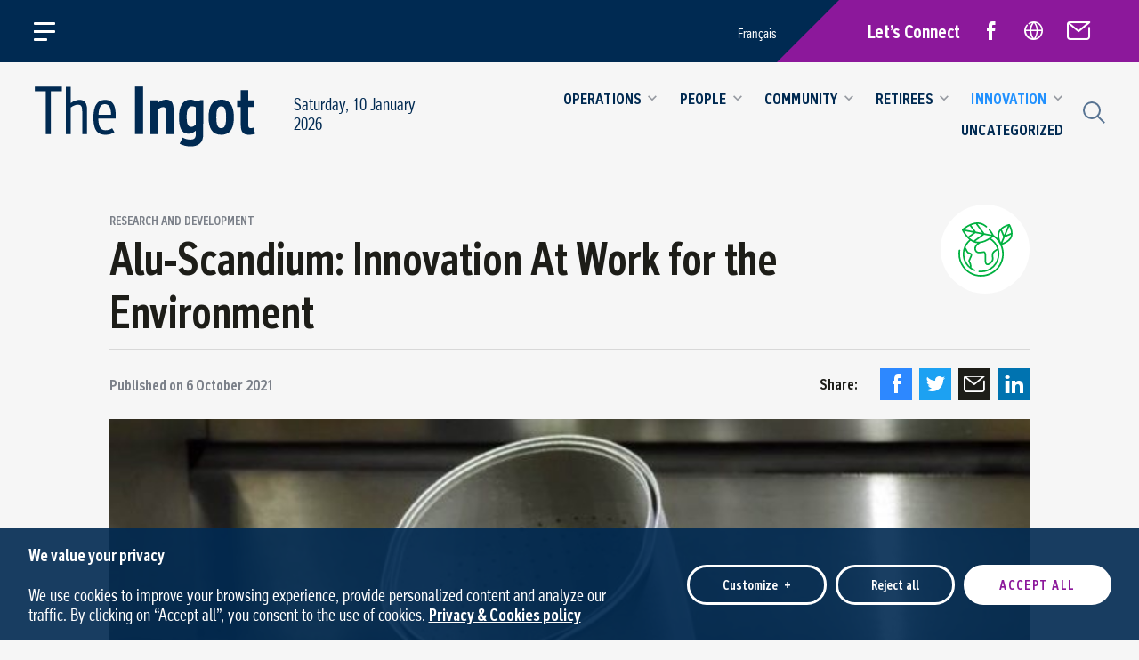

--- FILE ---
content_type: text/html; charset=UTF-8
request_url: https://www.theingot.ca/innovation-en/research-and-development/alu-scandium-innovation-at-work-for-the-environment/
body_size: 12613
content:
<!doctype html>
<html lang="en-US" class="no-js html">
	<head>
		<meta charset="utf-8">
		<meta http-equiv="X-UA-Compatible" content="IE=edge,chrome=1">

		<title>Alu-Scandium: Innovation At Work for the Environment &#8212; The Ingot</title>

		<meta name="HandheldFriendly" content="True">
		<meta name="MobileOptimized" content="320">
		<meta name="viewport" content="width=device-width, initial-scale=1.0"/>
		<meta name="format-detection" content="telephone=no">

				<link rel="apple-touch-icon" sizes="180x180" href="https://www.theingot.ca/wp-content/themes/nubee/library/favicon/apple-touch-icon.png?v=GvmmW3eM2j">
		<link rel="icon" type="image/png" sizes="32x32" href="https://www.theingot.ca/wp-content/themes/nubee/library/favicon/favicon-32x32.png?v=GvmmW3eM2j">
		<link rel="icon" type="image/png" sizes="16x16" href="https://www.theingot.ca/wp-content/themes/nubee/library/favicon/favicon-16x16.png?v=GvmmW3eM2j">
		<link rel="manifest" href="https://www.theingot.ca/wp-content/themes/nubee/library/favicon/site.webmanifest?v=GvmmW3eM2j">
		<link rel="mask-icon" href="https://www.theingot.ca/wp-content/themes/nubee/library/favicon/safari-pinned-tab.svg?v=GvmmW3eM2j" color="#002A52">
		<link rel="shortcut icon" href="https://www.theingot.ca/wp-content/themes/nubee/library/favicon/favicon.ico?v=GvmmW3eM2j">
		<meta name="msapplication-TileColor" content="#002A52">
		<meta name="msapplication-config" content="https://www.theingot.ca/wp-content/themes/nubee/library/favicon/browserconfig.xml?v=GvmmW3eM2j">
		<meta name="theme-color" content="#002A52">
		
		<link rel="pingback" href="https://www.theingot.ca/xmlrpc.php">

		<meta name='robots' content='index, follow, max-image-preview:large, max-snippet:-1, max-video-preview:-1' />
	<style>img:is([sizes="auto" i], [sizes^="auto," i]) { contain-intrinsic-size: 3000px 1500px }</style>
	
	<!-- This site is optimized with the Yoast SEO plugin v26.7 - https://yoast.com/wordpress/plugins/seo/ -->
	<link rel="canonical" href="https://www.theingot.ca/innovation-en/research-and-development/alu-scandium-innovation-at-work-for-the-environment/" />
	<meta property="og:locale" content="en_US" />
	<meta property="og:type" content="article" />
	<meta property="og:title" content="Alu-Scandium: Innovation At Work for the Environment &#8212; The Ingot" />
	<meta property="og:url" content="https://www.theingot.ca/innovation-en/research-and-development/alu-scandium-innovation-at-work-for-the-environment/" />
	<meta property="og:site_name" content="The Ingot" />
	<meta property="article:publisher" content="https://www.facebook.com/groups/895225021076971" />
	<meta property="article:published_time" content="2021-10-06T20:10:14+00:00" />
	<meta property="article:modified_time" content="2022-07-04T19:59:15+00:00" />
	<meta property="og:image" content="https://www.theingot.ca/wp-content/uploads/2021/09/image001-1.jpg" />
	<meta property="og:image:width" content="852" />
	<meta property="og:image:height" content="566" />
	<meta property="og:image:type" content="image/jpeg" />
	<meta name="author" content="srichard" />
	<meta name="twitter:card" content="summary_large_image" />
	<meta name="twitter:label1" content="Written by" />
	<meta name="twitter:data1" content="srichard" />
	<script type="application/ld+json" class="yoast-schema-graph">{"@context":"https://schema.org","@graph":[{"@type":"Article","@id":"https://www.theingot.ca/innovation-en/research-and-development/alu-scandium-innovation-at-work-for-the-environment/#article","isPartOf":{"@id":"https://www.theingot.ca/innovation-en/research-and-development/alu-scandium-innovation-at-work-for-the-environment/"},"author":{"name":"srichard","@id":"https://www.theingot.ca/#/schema/person/c5ca65848139b29994df21004f65aadd"},"headline":"Alu-Scandium: Innovation At Work for the Environment","datePublished":"2021-10-06T20:10:14+00:00","dateModified":"2022-07-04T19:59:15+00:00","mainEntityOfPage":{"@id":"https://www.theingot.ca/innovation-en/research-and-development/alu-scandium-innovation-at-work-for-the-environment/"},"wordCount":7,"publisher":{"@id":"https://www.theingot.ca/#organization"},"image":{"@id":"https://www.theingot.ca/innovation-en/research-and-development/alu-scandium-innovation-at-work-for-the-environment/#primaryimage"},"thumbnailUrl":"https://www.theingot.ca/wp-content/uploads/2021/09/image001-1.jpg","articleSection":["Research and development"],"inLanguage":"en-US"},{"@type":"WebPage","@id":"https://www.theingot.ca/innovation-en/research-and-development/alu-scandium-innovation-at-work-for-the-environment/","url":"https://www.theingot.ca/innovation-en/research-and-development/alu-scandium-innovation-at-work-for-the-environment/","name":"Alu-Scandium: Innovation At Work for the Environment &#8212; The Ingot","isPartOf":{"@id":"https://www.theingot.ca/#website"},"primaryImageOfPage":{"@id":"https://www.theingot.ca/innovation-en/research-and-development/alu-scandium-innovation-at-work-for-the-environment/#primaryimage"},"image":{"@id":"https://www.theingot.ca/innovation-en/research-and-development/alu-scandium-innovation-at-work-for-the-environment/#primaryimage"},"thumbnailUrl":"https://www.theingot.ca/wp-content/uploads/2021/09/image001-1.jpg","datePublished":"2021-10-06T20:10:14+00:00","dateModified":"2022-07-04T19:59:15+00:00","inLanguage":"en-US","potentialAction":[{"@type":"ReadAction","target":["https://www.theingot.ca/innovation-en/research-and-development/alu-scandium-innovation-at-work-for-the-environment/"]}]},{"@type":"ImageObject","inLanguage":"en-US","@id":"https://www.theingot.ca/innovation-en/research-and-development/alu-scandium-innovation-at-work-for-the-environment/#primaryimage","url":"https://www.theingot.ca/wp-content/uploads/2021/09/image001-1.jpg","contentUrl":"https://www.theingot.ca/wp-content/uploads/2021/09/image001-1.jpg","width":852,"height":566,"caption":"Photo courtesy of AMAERO"},{"@type":"WebSite","@id":"https://www.theingot.ca/#website","url":"https://www.theingot.ca/","name":"The Ingot","description":"Newspaper for employees and retirees of Rio Tinto's Aluminum product group in Saguenay-Lac-Saint-Jean","publisher":{"@id":"https://www.theingot.ca/#organization"},"potentialAction":[{"@type":"SearchAction","target":{"@type":"EntryPoint","urlTemplate":"https://www.theingot.ca/?s={search_term_string}"},"query-input":{"@type":"PropertyValueSpecification","valueRequired":true,"valueName":"search_term_string"}}],"inLanguage":"en-US"},{"@type":"Organization","@id":"https://www.theingot.ca/#organization","name":"Rio Tinto The Ingot","url":"https://www.theingot.ca/","logo":{"@type":"ImageObject","inLanguage":"en-US","@id":"https://www.theingot.ca/#/schema/logo/image/","url":"https://www.theingot.ca/wp-content/uploads/2021/09/login-logo.png","contentUrl":"https://www.theingot.ca/wp-content/uploads/2021/09/login-logo.png","width":274,"height":79,"caption":"Rio Tinto The Ingot"},"image":{"@id":"https://www.theingot.ca/#/schema/logo/image/"},"sameAs":["https://www.facebook.com/groups/895225021076971"]},{"@type":"Person","@id":"https://www.theingot.ca/#/schema/person/c5ca65848139b29994df21004f65aadd","name":"srichard","image":{"@type":"ImageObject","inLanguage":"en-US","@id":"https://www.theingot.ca/#/schema/person/image/","url":"https://secure.gravatar.com/avatar/58fc829dca197f98ad3c5441aeeea73946070e8faae91ddd440ceafb92eabe65?s=96&d=mm&r=g","contentUrl":"https://secure.gravatar.com/avatar/58fc829dca197f98ad3c5441aeeea73946070e8faae91ddd440ceafb92eabe65?s=96&d=mm&r=g","caption":"srichard"}}]}</script>
	<!-- / Yoast SEO plugin. -->


<link rel='dns-prefetch' href='//www.googletagmanager.com' />
<link rel="alternate" type="application/rss+xml" title="The Ingot &raquo; Feed" href="https://www.theingot.ca/feed/" />

<style id='classic-theme-styles-inline-css' type='text/css'>
/*! This file is auto-generated */
.wp-block-button__link{color:#fff;background-color:#32373c;border-radius:9999px;box-shadow:none;text-decoration:none;padding:calc(.667em + 2px) calc(1.333em + 2px);font-size:1.125em}.wp-block-file__button{background:#32373c;color:#fff;text-decoration:none}
</style>
<style id='safe-svg-svg-icon-style-inline-css' type='text/css'>
.safe-svg-cover{text-align:center}.safe-svg-cover .safe-svg-inside{display:inline-block;max-width:100%}.safe-svg-cover svg{fill:currentColor;height:100%;max-height:100%;max-width:100%;width:100%}

</style>
<style id='global-styles-inline-css' type='text/css'>
:root{--wp--preset--aspect-ratio--square: 1;--wp--preset--aspect-ratio--4-3: 4/3;--wp--preset--aspect-ratio--3-4: 3/4;--wp--preset--aspect-ratio--3-2: 3/2;--wp--preset--aspect-ratio--2-3: 2/3;--wp--preset--aspect-ratio--16-9: 16/9;--wp--preset--aspect-ratio--9-16: 9/16;--wp--preset--color--black: #000000;--wp--preset--color--cyan-bluish-gray: #abb8c3;--wp--preset--color--white: #ffffff;--wp--preset--color--pale-pink: #f78da7;--wp--preset--color--vivid-red: #cf2e2e;--wp--preset--color--luminous-vivid-orange: #ff6900;--wp--preset--color--luminous-vivid-amber: #fcb900;--wp--preset--color--light-green-cyan: #7bdcb5;--wp--preset--color--vivid-green-cyan: #00d084;--wp--preset--color--pale-cyan-blue: #8ed1fc;--wp--preset--color--vivid-cyan-blue: #0693e3;--wp--preset--color--vivid-purple: #9b51e0;--wp--preset--gradient--vivid-cyan-blue-to-vivid-purple: linear-gradient(135deg,rgba(6,147,227,1) 0%,rgb(155,81,224) 100%);--wp--preset--gradient--light-green-cyan-to-vivid-green-cyan: linear-gradient(135deg,rgb(122,220,180) 0%,rgb(0,208,130) 100%);--wp--preset--gradient--luminous-vivid-amber-to-luminous-vivid-orange: linear-gradient(135deg,rgba(252,185,0,1) 0%,rgba(255,105,0,1) 100%);--wp--preset--gradient--luminous-vivid-orange-to-vivid-red: linear-gradient(135deg,rgba(255,105,0,1) 0%,rgb(207,46,46) 100%);--wp--preset--gradient--very-light-gray-to-cyan-bluish-gray: linear-gradient(135deg,rgb(238,238,238) 0%,rgb(169,184,195) 100%);--wp--preset--gradient--cool-to-warm-spectrum: linear-gradient(135deg,rgb(74,234,220) 0%,rgb(151,120,209) 20%,rgb(207,42,186) 40%,rgb(238,44,130) 60%,rgb(251,105,98) 80%,rgb(254,248,76) 100%);--wp--preset--gradient--blush-light-purple: linear-gradient(135deg,rgb(255,206,236) 0%,rgb(152,150,240) 100%);--wp--preset--gradient--blush-bordeaux: linear-gradient(135deg,rgb(254,205,165) 0%,rgb(254,45,45) 50%,rgb(107,0,62) 100%);--wp--preset--gradient--luminous-dusk: linear-gradient(135deg,rgb(255,203,112) 0%,rgb(199,81,192) 50%,rgb(65,88,208) 100%);--wp--preset--gradient--pale-ocean: linear-gradient(135deg,rgb(255,245,203) 0%,rgb(182,227,212) 50%,rgb(51,167,181) 100%);--wp--preset--gradient--electric-grass: linear-gradient(135deg,rgb(202,248,128) 0%,rgb(113,206,126) 100%);--wp--preset--gradient--midnight: linear-gradient(135deg,rgb(2,3,129) 0%,rgb(40,116,252) 100%);--wp--preset--font-size--small: 13px;--wp--preset--font-size--medium: 20px;--wp--preset--font-size--large: 36px;--wp--preset--font-size--x-large: 42px;--wp--preset--spacing--20: 0.44rem;--wp--preset--spacing--30: 0.67rem;--wp--preset--spacing--40: 1rem;--wp--preset--spacing--50: 1.5rem;--wp--preset--spacing--60: 2.25rem;--wp--preset--spacing--70: 3.38rem;--wp--preset--spacing--80: 5.06rem;--wp--preset--shadow--natural: 6px 6px 9px rgba(0, 0, 0, 0.2);--wp--preset--shadow--deep: 12px 12px 50px rgba(0, 0, 0, 0.4);--wp--preset--shadow--sharp: 6px 6px 0px rgba(0, 0, 0, 0.2);--wp--preset--shadow--outlined: 6px 6px 0px -3px rgba(255, 255, 255, 1), 6px 6px rgba(0, 0, 0, 1);--wp--preset--shadow--crisp: 6px 6px 0px rgba(0, 0, 0, 1);}:where(.is-layout-flex){gap: 0.5em;}:where(.is-layout-grid){gap: 0.5em;}body .is-layout-flex{display: flex;}.is-layout-flex{flex-wrap: wrap;align-items: center;}.is-layout-flex > :is(*, div){margin: 0;}body .is-layout-grid{display: grid;}.is-layout-grid > :is(*, div){margin: 0;}:where(.wp-block-columns.is-layout-flex){gap: 2em;}:where(.wp-block-columns.is-layout-grid){gap: 2em;}:where(.wp-block-post-template.is-layout-flex){gap: 1.25em;}:where(.wp-block-post-template.is-layout-grid){gap: 1.25em;}.has-black-color{color: var(--wp--preset--color--black) !important;}.has-cyan-bluish-gray-color{color: var(--wp--preset--color--cyan-bluish-gray) !important;}.has-white-color{color: var(--wp--preset--color--white) !important;}.has-pale-pink-color{color: var(--wp--preset--color--pale-pink) !important;}.has-vivid-red-color{color: var(--wp--preset--color--vivid-red) !important;}.has-luminous-vivid-orange-color{color: var(--wp--preset--color--luminous-vivid-orange) !important;}.has-luminous-vivid-amber-color{color: var(--wp--preset--color--luminous-vivid-amber) !important;}.has-light-green-cyan-color{color: var(--wp--preset--color--light-green-cyan) !important;}.has-vivid-green-cyan-color{color: var(--wp--preset--color--vivid-green-cyan) !important;}.has-pale-cyan-blue-color{color: var(--wp--preset--color--pale-cyan-blue) !important;}.has-vivid-cyan-blue-color{color: var(--wp--preset--color--vivid-cyan-blue) !important;}.has-vivid-purple-color{color: var(--wp--preset--color--vivid-purple) !important;}.has-black-background-color{background-color: var(--wp--preset--color--black) !important;}.has-cyan-bluish-gray-background-color{background-color: var(--wp--preset--color--cyan-bluish-gray) !important;}.has-white-background-color{background-color: var(--wp--preset--color--white) !important;}.has-pale-pink-background-color{background-color: var(--wp--preset--color--pale-pink) !important;}.has-vivid-red-background-color{background-color: var(--wp--preset--color--vivid-red) !important;}.has-luminous-vivid-orange-background-color{background-color: var(--wp--preset--color--luminous-vivid-orange) !important;}.has-luminous-vivid-amber-background-color{background-color: var(--wp--preset--color--luminous-vivid-amber) !important;}.has-light-green-cyan-background-color{background-color: var(--wp--preset--color--light-green-cyan) !important;}.has-vivid-green-cyan-background-color{background-color: var(--wp--preset--color--vivid-green-cyan) !important;}.has-pale-cyan-blue-background-color{background-color: var(--wp--preset--color--pale-cyan-blue) !important;}.has-vivid-cyan-blue-background-color{background-color: var(--wp--preset--color--vivid-cyan-blue) !important;}.has-vivid-purple-background-color{background-color: var(--wp--preset--color--vivid-purple) !important;}.has-black-border-color{border-color: var(--wp--preset--color--black) !important;}.has-cyan-bluish-gray-border-color{border-color: var(--wp--preset--color--cyan-bluish-gray) !important;}.has-white-border-color{border-color: var(--wp--preset--color--white) !important;}.has-pale-pink-border-color{border-color: var(--wp--preset--color--pale-pink) !important;}.has-vivid-red-border-color{border-color: var(--wp--preset--color--vivid-red) !important;}.has-luminous-vivid-orange-border-color{border-color: var(--wp--preset--color--luminous-vivid-orange) !important;}.has-luminous-vivid-amber-border-color{border-color: var(--wp--preset--color--luminous-vivid-amber) !important;}.has-light-green-cyan-border-color{border-color: var(--wp--preset--color--light-green-cyan) !important;}.has-vivid-green-cyan-border-color{border-color: var(--wp--preset--color--vivid-green-cyan) !important;}.has-pale-cyan-blue-border-color{border-color: var(--wp--preset--color--pale-cyan-blue) !important;}.has-vivid-cyan-blue-border-color{border-color: var(--wp--preset--color--vivid-cyan-blue) !important;}.has-vivid-purple-border-color{border-color: var(--wp--preset--color--vivid-purple) !important;}.has-vivid-cyan-blue-to-vivid-purple-gradient-background{background: var(--wp--preset--gradient--vivid-cyan-blue-to-vivid-purple) !important;}.has-light-green-cyan-to-vivid-green-cyan-gradient-background{background: var(--wp--preset--gradient--light-green-cyan-to-vivid-green-cyan) !important;}.has-luminous-vivid-amber-to-luminous-vivid-orange-gradient-background{background: var(--wp--preset--gradient--luminous-vivid-amber-to-luminous-vivid-orange) !important;}.has-luminous-vivid-orange-to-vivid-red-gradient-background{background: var(--wp--preset--gradient--luminous-vivid-orange-to-vivid-red) !important;}.has-very-light-gray-to-cyan-bluish-gray-gradient-background{background: var(--wp--preset--gradient--very-light-gray-to-cyan-bluish-gray) !important;}.has-cool-to-warm-spectrum-gradient-background{background: var(--wp--preset--gradient--cool-to-warm-spectrum) !important;}.has-blush-light-purple-gradient-background{background: var(--wp--preset--gradient--blush-light-purple) !important;}.has-blush-bordeaux-gradient-background{background: var(--wp--preset--gradient--blush-bordeaux) !important;}.has-luminous-dusk-gradient-background{background: var(--wp--preset--gradient--luminous-dusk) !important;}.has-pale-ocean-gradient-background{background: var(--wp--preset--gradient--pale-ocean) !important;}.has-electric-grass-gradient-background{background: var(--wp--preset--gradient--electric-grass) !important;}.has-midnight-gradient-background{background: var(--wp--preset--gradient--midnight) !important;}.has-small-font-size{font-size: var(--wp--preset--font-size--small) !important;}.has-medium-font-size{font-size: var(--wp--preset--font-size--medium) !important;}.has-large-font-size{font-size: var(--wp--preset--font-size--large) !important;}.has-x-large-font-size{font-size: var(--wp--preset--font-size--x-large) !important;}
:where(.wp-block-post-template.is-layout-flex){gap: 1.25em;}:where(.wp-block-post-template.is-layout-grid){gap: 1.25em;}
:where(.wp-block-columns.is-layout-flex){gap: 2em;}:where(.wp-block-columns.is-layout-grid){gap: 2em;}
:root :where(.wp-block-pullquote){font-size: 1.5em;line-height: 1.6;}
</style>
<link rel='stylesheet' id='bones-stylesheet-css' href='https://www.theingot.ca/wp-content/themes/nubee/library/css/style.css?ver=1696356578' type='text/css' media='all' />
<script type="text/javascript" id="wpml-cookie-js-extra">
/* <![CDATA[ */
var wpml_cookies = {"wp-wpml_current_language":{"value":"en","expires":1,"path":"\/"}};
var wpml_cookies = {"wp-wpml_current_language":{"value":"en","expires":1,"path":"\/"}};
/* ]]> */
</script>
<script type="text/javascript" src="https://www.theingot.ca/wp-content/plugins/sitepress-multilingual-cms/res/js/cookies/language-cookie.js?ver=481990" id="wpml-cookie-js" defer="defer" data-wp-strategy="defer"></script>

<!-- Google tag (gtag.js) snippet added by Site Kit -->
<!-- Google Analytics snippet added by Site Kit -->
<script type="text/javascript" src="https://www.googletagmanager.com/gtag/js?id=G-3QG121W0FT" id="google_gtagjs-js" async></script>
<script type="text/javascript" id="google_gtagjs-js-after">
/* <![CDATA[ */
window.dataLayer = window.dataLayer || [];function gtag(){dataLayer.push(arguments);}
gtag("set","linker",{"domains":["www.theingot.ca"]});
gtag("js", new Date());
gtag("set", "developer_id.dZTNiMT", true);
gtag("config", "G-3QG121W0FT", {"googlesitekit_post_type":"post","googlesitekit_post_date":"20211006","googlesitekit_post_author":"srichard"});
/* ]]> */
</script>
<script type="text/javascript" id="wpml-xdomain-data-js-extra">
/* <![CDATA[ */
var wpml_xdomain_data = {"css_selector":"wpml-ls-item","ajax_url":"https:\/\/www.theingot.ca\/wp-admin\/admin-ajax.php","current_lang":"en","_nonce":"9cb91f0719"};
/* ]]> */
</script>
<script type="text/javascript" src="https://www.theingot.ca/wp-content/plugins/sitepress-multilingual-cms/res/js/xdomain-data.js?ver=481990" id="wpml-xdomain-data-js" defer="defer" data-wp-strategy="defer"></script>
<link rel='shortlink' href='https://www.theingot.ca/?p=1874' />
<meta name="generator" content="WPML ver:4.8.1 stt:1,4;" />
<meta name="generator" content="Site Kit by Google 1.168.0" /><meta name="google-site-verification" content="e-hT_I9nLuMwfISSUf5K6uTCIyV-cKpjeAlP-JOTrww"><meta name="google-site-verification" content="2FJrti1KSHJdJs6vlJ-6URgEbfmmp0cTafWEZ4pvtDM">	</head>

		<body class="wp-singular post-template-default single single-post postid-1874 single-format-standard wp-theme-nubee">
		<div class="all-except-footer">
			<div class="mobile-menu mobile-menu-scrollable-el">
	<div class="mobile-menu-inner">
		
				<ul class="pillars-list">			<li class="pillar-item"><a href="https://www.theingot.ca/pillars/zero-impact-en/" class="pillar-link"><span class="pillar-element pillar-icon"><img src="https://www.theingot.ca/wp-content/uploads/2021/07/helmet-1.svg" class="pillar-icon-img pillar-icon-svg"></span><span class="pillar-element pillar-name">Zero Impact</span></a></li>
					<li class="pillar-item"><a href="https://www.theingot.ca/pillars/empowered-people/" class="pillar-link"><span class="pillar-element pillar-icon"><img src="https://www.theingot.ca/wp-content/uploads/2021/07/social-care-1.svg" class="pillar-icon-img pillar-icon-svg"></span><span class="pillar-element pillar-name">Empowered people</span></a></li>
					<li class="pillar-item"><a href="https://www.theingot.ca/pillars/financial-attractiveness/" class="pillar-link"><span class="pillar-element pillar-icon"><img src="https://www.theingot.ca/wp-content/uploads/2021/07/badge-1.svg" class="pillar-icon-img pillar-icon-svg"></span><span class="pillar-element pillar-name">Financial Attractiveness</span></a></li>
					<li class="pillar-item"><a href="https://www.theingot.ca/pillars/operational-excellence/" class="pillar-link"><span class="pillar-element pillar-icon"><img src="https://www.theingot.ca/wp-content/uploads/2021/07/settings-1.svg" class="pillar-icon-img pillar-icon-svg"></span><span class="pillar-element pillar-name">Operational Excellence</span></a></li>
					<li class="pillar-item"><a href="https://www.theingot.ca/pillars/preferred-partner/" class="pillar-link"><span class="pillar-element pillar-icon"><img src="https://www.theingot.ca/wp-content/uploads/2021/07/handshake-1.svg" class="pillar-icon-img pillar-icon-svg"></span><span class="pillar-element pillar-name">Preferred Partner</span></a></li>
					<li class="pillar-item"><a href="https://www.theingot.ca/pillars/aluminium/" class="pillar-link"><span class="pillar-element pillar-icon"><img src="https://www.theingot.ca/wp-content/uploads/2021/07/planet-earth-1.svg" class="pillar-icon-img pillar-icon-svg"></span><span class="pillar-element pillar-name">Aluminium</span></a></li>
		</ul>
		
				<div class="addons">
			<div class="addons-inner content-width">
				<div class="addon-item archive-link">
					<a href="https://www.theingot.ca/archives-from-2012-to-2021/" class="text-link white icon-chevron-right icon-after">Read archived PDF issues of Le Lingot (2012– 2021)</a>
				</div>

			</div>
		</div>
		
		<nav class="mobile-main-menu content-width">
			<ul class="menu-list menu-list-level-1 list-children-6">
	

	<li class="menu-item menu-item-level-1 dropdown list-children-8">

				<span class="menu-link menu-link-level-1">
			<span class="menu-link-inner">Operations</span>
		</span>

				<ul class="dropdown-menu menu-list menu-list-nested menu-list-level-2">
						<li class="menu-item menu-item-nested menu-item-level-2">
				
								<a class="menu-link menu-link-nested menu-link-level-2" href="https://www.theingot.ca/operations-en/success-stories-en/">
					<span class="menu-link-inner">Success stories</span>
				</a>

							</li>
						<li class="menu-item menu-item-nested menu-item-level-2">
				
								<a class="menu-link menu-link-nested menu-link-level-2" href="https://www.theingot.ca/operations-en/circular-economy-and-sustainability/">
					<span class="menu-link-inner">Circular Economy and Sustainability</span>
				</a>

							</li>
						<li class="menu-item menu-item-nested menu-item-level-2">
				
								<a class="menu-link menu-link-nested menu-link-level-2" href="https://www.theingot.ca/operations-en/quebec-operations/">
					<span class="menu-link-inner">Quebec Operations</span>
				</a>

							</li>
						<li class="menu-item menu-item-nested menu-item-level-2">
				
								<a class="menu-link menu-link-nested menu-link-level-2" href="https://www.theingot.ca/operations-en/alma-en/">
					<span class="menu-link-inner">Alma</span>
				</a>

							</li>
						<li class="menu-item menu-item-nested menu-item-level-2">
				
								<a class="menu-link menu-link-nested menu-link-level-2" href="https://www.theingot.ca/operations-en/arvida-ap60-en/">
					<span class="menu-link-inner">ARVIDA / AP60</span>
				</a>

							</li>
						<li class="menu-item menu-item-nested menu-item-level-2">
				
								<a class="menu-link menu-link-nested menu-link-level-2" href="https://www.theingot.ca/operations-en/power-operations/">
					<span class="menu-link-inner">Power Operations</span>
				</a>

							</li>
						<li class="menu-item menu-item-nested menu-item-level-2">
				
								<a class="menu-link menu-link-nested menu-link-level-2" href="https://www.theingot.ca/operations-en/grande-baie-laterriere-en/">
					<span class="menu-link-inner">Grande-Baie / Laterrière</span>
				</a>

							</li>
						<li class="menu-item menu-item-nested menu-item-level-2">
				
								<a class="menu-link menu-link-nested menu-link-level-2" href="https://www.theingot.ca/operations-en/vaudreuil-ipsf-en/">
					<span class="menu-link-inner">Vaudreuil / IPSF</span>
				</a>

							</li>
					</ul>
			</li>
	

	<li class="menu-item menu-item-level-1 dropdown list-children-4">

				<span class="menu-link menu-link-level-1">
			<span class="menu-link-inner">People</span>
		</span>

				<ul class="dropdown-menu menu-list menu-list-nested menu-list-level-2">
						<li class="menu-item menu-item-nested menu-item-level-2">
				
								<a class="menu-link menu-link-nested menu-link-level-2" href="https://www.theingot.ca/people/life-at-rio/">
					<span class="menu-link-inner">Life at Rio</span>
				</a>

							</li>
						<li class="menu-item menu-item-nested menu-item-level-2">
				
								<a class="menu-link menu-link-nested menu-link-level-2" href="https://www.theingot.ca/people/general-news/">
					<span class="menu-link-inner">General news</span>
				</a>

							</li>
						<li class="menu-item menu-item-nested menu-item-level-2">
				
								<a class="menu-link menu-link-nested menu-link-level-2" href="https://www.theingot.ca/people/new-employees/">
					<span class="menu-link-inner">New Employees</span>
				</a>

							</li>
						<li class="menu-item menu-item-nested menu-item-level-2">
				
								<a class="menu-link menu-link-nested menu-link-level-2" href="https://www.theingot.ca/people/inspirational-pioneers/">
					<span class="menu-link-inner">Inspirational pioneers</span>
				</a>

							</li>
					</ul>
			</li>
	

	<li class="menu-item menu-item-level-1 dropdown list-children-2">

				<span class="menu-link menu-link-level-1">
			<span class="menu-link-inner">Community</span>
		</span>

				<ul class="dropdown-menu menu-list menu-list-nested menu-list-level-2">
						<li class="menu-item menu-item-nested menu-item-level-2">
				
								<a class="menu-link menu-link-nested menu-link-level-2" href="https://www.theingot.ca/community/partnerships-and-community-relations/">
					<span class="menu-link-inner">Partnerships and community relations</span>
				</a>

							</li>
						<li class="menu-item menu-item-nested menu-item-level-2">
				
								<a class="menu-link menu-link-nested menu-link-level-2" href="https://www.theingot.ca/community/regional-economic-development/">
					<span class="menu-link-inner">Regional economic development</span>
				</a>

							</li>
					</ul>
			</li>
	

	<li class="menu-item menu-item-level-1 dropdown list-children-2">

				<span class="menu-link menu-link-level-1">
			<span class="menu-link-inner">Retirees</span>
		</span>

				<ul class="dropdown-menu menu-list menu-list-nested menu-list-level-2">
						<li class="menu-item menu-item-nested menu-item-level-2">
				
								<a class="menu-link menu-link-nested menu-link-level-2" href="https://www.theingot.ca/retirees/quebec-retirees/">
					<span class="menu-link-inner">Quebec Retirees</span>
				</a>

							</li>
						<li class="menu-item menu-item-nested menu-item-level-2">
				
								<a class="menu-link menu-link-nested menu-link-level-2" href="https://www.theingot.ca/retirees/obituaries/">
					<span class="menu-link-inner">Obituaries</span>
				</a>

							</li>
					</ul>
			</li>
	

	<li class="menu-item menu-item-level-1 dropdown list-children-1 active">

				<span class="menu-link menu-link-level-1">
			<span class="menu-link-inner">Innovation</span>
		</span>

				<ul class="dropdown-menu menu-list menu-list-nested menu-list-level-2">
						<li class="menu-item menu-item-nested menu-item-level-2 active">
				
								<a class="menu-link menu-link-nested menu-link-level-2" href="https://www.theingot.ca/innovation-en/research-and-development/">
					<span class="menu-link-inner">Research and development</span>
				</a>

							</li>
					</ul>
			</li>
	

	<li class="menu-item menu-item-level-1">

				<a class="menu-link menu-link-level-1" href="#">
			<span class="menu-link-inner">Uncategorized</span>
		</a>

			</li>
	</ul>
		</nav>

	</div>
</div>
<header class="site-header admin-bar-offset scrollbar-offset-position" role="banner">
	<div class="header-inner">

		<div class="header-row header-row-top">
			<div class="header-row-inner content-width">

				<div class="main-menu">
					<a href="#mobile-menu" class="mobile-menu-button scrollbar-offset-position no-smooth-scroll" aria-label="Open/close main menu">
	<span class="icon hamburger" role="presentation">
		<span class="line top-line"></span>
		<span class="line center-line"></span>
		<span class="line bottom-line"></span>
		<aside class="line extra-line"></aside>
	</span>
</a>				</div>
				
								
				

				<div class="site-switcher"><nav class="row-element col-top-menu top-menu"></nav><a href="https://www.lelingot.com/innovation/recherche-et-developpement/alu-scandium-l-innovation-au-service-de-l-environnement/">Français</a></div>

				<div class="tools-menu">
					<div class="tools-menu-inner">
						<div class="title">Let’s Connect</div>
						<ul class="social-list networks-3"><li class="network facebook"><a class="network-link" href="https://www.facebook.com/groups/riotintoslsj" target="_blank"><span class="network-icon icon icon-facebook social" aria-label="Facebook" title="Facebook" ></span></a></li><li class="network website"><a class="network-link" href="https://votreriotintoslsj.com" target="_blank"><span class="network-icon icon icon-website social" aria-label="Site externe" title="External website" ></span></a></li><li class="network newsletter"><a class="network-link" href="https://votreriotintoslsj.com/register" target="_blank"><span class="network-icon icon icon-newsletter social" aria-label="Infolettre" title="Newsletter" ></span></a></li></ul>					</div>
				</div>

			</div>
		</div>

		<div class="header-row header-row-bottom">
			<div class="header-row-inner content-width">

				<div class="header-logo">
					<a href="https://www.theingot.ca" class="header-logo-link">
						<span class="header-logo-link-inner">
							<img src="https://www.theingot.ca/wp-content/themes/nubee/library/images/logo-full-color-en.svg" alt="The Ingot - Newspaper for employees and retirees of Rio Tinto's Aluminum product group in Saguenay-Lac-Saint-Jean" class="header-logo-image contain size-full">
						</span>
					</a>
				</div>

				<div class="header-date">
					<div class="header-date-inner">Saturday, 10 January 2026</div>
				</div>
				
				<div class="menu-block">
					<nav class="category-menu">
						<ul class="menu-list menu-list-level-1 list-children-6">
	

	<li class="menu-item menu-item-level-1 dropdown list-children-8">

				<span class="menu-link menu-link-level-1">
			<span class="menu-link-inner">Operations</span>
		</span>

				<ul class="dropdown-menu menu-list menu-list-nested menu-list-level-2">
						<li class="menu-item menu-item-nested menu-item-level-2">
				
								<a class="menu-link menu-link-nested menu-link-level-2" href="https://www.theingot.ca/operations-en/success-stories-en/">
					<span class="menu-link-inner">Success stories</span>
				</a>

							</li>
						<li class="menu-item menu-item-nested menu-item-level-2">
				
								<a class="menu-link menu-link-nested menu-link-level-2" href="https://www.theingot.ca/operations-en/circular-economy-and-sustainability/">
					<span class="menu-link-inner">Circular Economy and Sustainability</span>
				</a>

							</li>
						<li class="menu-item menu-item-nested menu-item-level-2">
				
								<a class="menu-link menu-link-nested menu-link-level-2" href="https://www.theingot.ca/operations-en/quebec-operations/">
					<span class="menu-link-inner">Quebec Operations</span>
				</a>

							</li>
						<li class="menu-item menu-item-nested menu-item-level-2">
				
								<a class="menu-link menu-link-nested menu-link-level-2" href="https://www.theingot.ca/operations-en/alma-en/">
					<span class="menu-link-inner">Alma</span>
				</a>

							</li>
						<li class="menu-item menu-item-nested menu-item-level-2">
				
								<a class="menu-link menu-link-nested menu-link-level-2" href="https://www.theingot.ca/operations-en/arvida-ap60-en/">
					<span class="menu-link-inner">ARVIDA / AP60</span>
				</a>

							</li>
						<li class="menu-item menu-item-nested menu-item-level-2">
				
								<a class="menu-link menu-link-nested menu-link-level-2" href="https://www.theingot.ca/operations-en/power-operations/">
					<span class="menu-link-inner">Power Operations</span>
				</a>

							</li>
						<li class="menu-item menu-item-nested menu-item-level-2">
				
								<a class="menu-link menu-link-nested menu-link-level-2" href="https://www.theingot.ca/operations-en/grande-baie-laterriere-en/">
					<span class="menu-link-inner">Grande-Baie / Laterrière</span>
				</a>

							</li>
						<li class="menu-item menu-item-nested menu-item-level-2">
				
								<a class="menu-link menu-link-nested menu-link-level-2" href="https://www.theingot.ca/operations-en/vaudreuil-ipsf-en/">
					<span class="menu-link-inner">Vaudreuil / IPSF</span>
				</a>

							</li>
					</ul>
			</li>
	

	<li class="menu-item menu-item-level-1 dropdown list-children-4">

				<span class="menu-link menu-link-level-1">
			<span class="menu-link-inner">People</span>
		</span>

				<ul class="dropdown-menu menu-list menu-list-nested menu-list-level-2">
						<li class="menu-item menu-item-nested menu-item-level-2">
				
								<a class="menu-link menu-link-nested menu-link-level-2" href="https://www.theingot.ca/people/life-at-rio/">
					<span class="menu-link-inner">Life at Rio</span>
				</a>

							</li>
						<li class="menu-item menu-item-nested menu-item-level-2">
				
								<a class="menu-link menu-link-nested menu-link-level-2" href="https://www.theingot.ca/people/general-news/">
					<span class="menu-link-inner">General news</span>
				</a>

							</li>
						<li class="menu-item menu-item-nested menu-item-level-2">
				
								<a class="menu-link menu-link-nested menu-link-level-2" href="https://www.theingot.ca/people/new-employees/">
					<span class="menu-link-inner">New Employees</span>
				</a>

							</li>
						<li class="menu-item menu-item-nested menu-item-level-2">
				
								<a class="menu-link menu-link-nested menu-link-level-2" href="https://www.theingot.ca/people/inspirational-pioneers/">
					<span class="menu-link-inner">Inspirational pioneers</span>
				</a>

							</li>
					</ul>
			</li>
	

	<li class="menu-item menu-item-level-1 dropdown list-children-2">

				<span class="menu-link menu-link-level-1">
			<span class="menu-link-inner">Community</span>
		</span>

				<ul class="dropdown-menu menu-list menu-list-nested menu-list-level-2">
						<li class="menu-item menu-item-nested menu-item-level-2">
				
								<a class="menu-link menu-link-nested menu-link-level-2" href="https://www.theingot.ca/community/partnerships-and-community-relations/">
					<span class="menu-link-inner">Partnerships and community relations</span>
				</a>

							</li>
						<li class="menu-item menu-item-nested menu-item-level-2">
				
								<a class="menu-link menu-link-nested menu-link-level-2" href="https://www.theingot.ca/community/regional-economic-development/">
					<span class="menu-link-inner">Regional economic development</span>
				</a>

							</li>
					</ul>
			</li>
	

	<li class="menu-item menu-item-level-1 dropdown list-children-2">

				<span class="menu-link menu-link-level-1">
			<span class="menu-link-inner">Retirees</span>
		</span>

				<ul class="dropdown-menu menu-list menu-list-nested menu-list-level-2">
						<li class="menu-item menu-item-nested menu-item-level-2">
				
								<a class="menu-link menu-link-nested menu-link-level-2" href="https://www.theingot.ca/retirees/quebec-retirees/">
					<span class="menu-link-inner">Quebec Retirees</span>
				</a>

							</li>
						<li class="menu-item menu-item-nested menu-item-level-2">
				
								<a class="menu-link menu-link-nested menu-link-level-2" href="https://www.theingot.ca/retirees/obituaries/">
					<span class="menu-link-inner">Obituaries</span>
				</a>

							</li>
					</ul>
			</li>
	

	<li class="menu-item menu-item-level-1 dropdown list-children-1 active">

				<span class="menu-link menu-link-level-1">
			<span class="menu-link-inner">Innovation</span>
		</span>

				<ul class="dropdown-menu menu-list menu-list-nested menu-list-level-2">
						<li class="menu-item menu-item-nested menu-item-level-2 active">
				
								<a class="menu-link menu-link-nested menu-link-level-2" href="https://www.theingot.ca/innovation-en/research-and-development/">
					<span class="menu-link-inner">Research and development</span>
				</a>

							</li>
					</ul>
			</li>
	

	<li class="menu-item menu-item-level-1">

				<a class="menu-link menu-link-level-1" href="#">
			<span class="menu-link-inner">Uncategorized</span>
		</a>

			</li>
	</ul>
					</nav>
				</div>
				
				<div class="header-search">
					<div class="search-form">
	<form action="https://www.theingot.ca" method="get" class="the-form search" aria-label="Search form">
			<input type="search" class="search-field" name="s" placeholder="What are you looking for?" title="Search" aria-label="Search field">
			<button type="reset"></button>
<!-- 		<button class="search-button" type="submit" title="Search on this site" title="Search on this site">
			<span class="icon icon-search" role="presentation"></span>
		</button> -->
	</form>
</div>				</div>

			</div>
		</div>
		
	</div>
</header>
			<main role="main" class="site-container">
				<div class="site-container-inner">
<article itemscope
	itemtype="http://schema.org/BlogPosting" class="page-layout post-layout">
	<div class="page-layout-inner"><header class="post-header">
	<div class="post-header-inner content-width">
		<div class="header-section title-section">
			<div class="section-part section-part-title">
								<div class="surtitle">
					
<aside class="term-list">
	<ul class="the-term-list"><li class="term-list-term"><a href="https://www.theingot.ca/innovation-en/research-and-development/" class="term-list-link">Research and development</a></li>
</ul>
</aside>

				</div>
				
				<h1 class="title title-1">Alu-Scandium: Innovation At Work for the Environment</h1>
			</div>

						<div class="section-part section-part-icon">
				<a href="https://www.theingot.ca/pillars/aluminium/">
										<img src="https://www.theingot.ca/wp-content/uploads/2021/07/planet-earth-1.svg" class="icon">
									</a>
			</div>
					</div>

		<div class="header-section section-share-date">
			<div class="date-section">
				
<span class="post-date">
	<span class="date-inner">
		<span class="date-string">
			Published on <time itemprop="datePublished" class="the-date" datetime="2021-10-06">6 October 2021</time>		</span>
	</span>
</span>			</div>
						<div class="share-section">
				
	
<aside class="post-share">
	<div class="post-share-inner">

				<h3 class="post-share-title">
			Share:		</h3>
		
		<ul class="post-share-list">
						<li class="post-share-single share-single-facebook" data-network="facebook">
				<a
					class="share-button"
					target="_blank"
					href="https://www.facebook.com/sharer/sharer.php?u=https%3A%2F%2Fwww.theingot.ca%2Finnovation-en%2Fresearch-and-development%2Falu-scandium-innovation-at-work-for-the-environment%2F%3Fpage%26name%3Dalu-scandium-innovation-at-work-for-the-environment%26category_name%3Dinnovation-en%2Fresearch-and-development"
				>	
					<span class="share-button-icon">
						<span class="the-share-button-icon icon-facebook social" role="decoration"></span>
					</span>
					<span class="share-button-label">Facebook</span>
				</a>
			</li>
						<li class="post-share-single share-single-twitter" data-network="twitter">
				<a
					class="share-button"
					target="_blank"
					href="https://twitter.com/intent/tweet?url=https://www.theingot.ca/innovation-en/research-and-development/alu-scandium-innovation-at-work-for-the-environment/?page&name=alu-scandium-innovation-at-work-for-the-environment&category_name=innovation-en/research-and-development"
				>	
					<span class="share-button-icon">
						<span class="the-share-button-icon icon-twitter social" role="decoration"></span>
					</span>
					<span class="share-button-label">Twitter</span>
				</a>
			</li>
						<li class="post-share-single share-single-mail" data-network="mail">
				<a
					class="share-button"
					target="_blank"
					href="mailto:?body=https%3A%2F%2Fwww.theingot.ca%2Finnovation-en%2Fresearch-and-development%2Falu-scandium-innovation-at-work-for-the-environment%2F%3Fpage%26name%3Dalu-scandium-innovation-at-work-for-the-environment%26category_name%3Dinnovation-en%2Fresearch-and-development"
				>	
					<span class="share-button-icon">
						<span class="the-share-button-icon icon-mail social" role="decoration"></span>
					</span>
					<span class="share-button-label">Courriel</span>
				</a>
			</li>
						<li class="post-share-single share-single-linkedin" data-network="linkedin">
				<a
					class="share-button"
					target="_blank"
					href="https://linkedin.com/sharing/share-offsite?url=https%3A%2F%2Fwww.theingot.ca%2Finnovation-en%2Fresearch-and-development%2Falu-scandium-innovation-at-work-for-the-environment%2F%3Fpage%26name%3Dalu-scandium-innovation-at-work-for-the-environment%26category_name%3Dinnovation-en%2Fresearch-and-development"
				>	
					<span class="share-button-icon">
						<span class="the-share-button-icon icon-linkedin social" role="decoration"></span>
					</span>
					<span class="share-button-label">LinkedIn</span>
				</a>
			</li>
			
		</ul>

	</div>
</aside>

			</div>
					</div>

				<div class="header-section thumb-section">
						<div class="wp-caption">
							<img
					class="the-image lazy img-check"

					data-src="https://www.theingot.ca/wp-content/uploads/2021/09/image001-1-450x253.jpg"
					data-src-small="https://www.theingot.ca/wp-content/uploads/2021/09/image001-1-450x253.jpg"
					data-src-medium="https://www.theingot.ca/wp-content/uploads/2021/09/image001-1-700x394.jpg"
					data-src-large="https://www.theingot.ca/wp-content/uploads/2021/09/image001-1-1051x591.jpg"
					data-src-xlarge="https://www.theingot.ca/wp-content/uploads/2021/09/image001-1-1920x1080.jpg"
				>
							<p class="wp-caption-text">Photo courtesy of AMAERO</p>
			</div>
					</div>
			</div>
</header>

<div class="page-blocks" id="page-content">
	<div class="page-blocks-inner">
			
<section class="page-block page-block-simple-text">
	<div class="page-block-inner content-width">
		<div class="block-text wysiwyg">
			<p>In 2019, Rio Tinto Fer et Titane (RTFT), in partnership with Mélanie Saucier and Paul Rometsch from the Arvida Research and Development Centre (ARDC), developed a brand-new alloy with unique properties using scandium and aluminium from Quebec. This innovation reflects Rio Tinto’s ongoing commitment to embracing its role as an industry leader in responsible aluminium production, while continuing to develop specialised alloys.</p>
<blockquote>
<p><strong>Joseph Langlais, Project Manager at Rio Tinto’s Regional Economic Development Office, said, “This new cutting-edge metal, derived from reclaimed scandium-rich tailings, makes it possible to create a more efficient and environmentally responsible aluminium alloy. This master alloy (Al-2%Sc) with a high concentration of scandium can also be used to develop or modify different families of alloys. Adding scandium to these alloys will endow them with highly beneficial and superior mechanical and physical properties.”</strong></p>
</blockquote>
<p>The industrial demonstration of this value-added alloy will take place at Dubuc Works, and the main contributions will be provided by Sébastien Duperré, Pascal-André Boudreau and the production team. Thanks to the involvement and financial support of the Regional Economic Development (RED) Office, the teams were able to determine the optimal operating parameters for industrial-scale production. Also worthy of note is the outstanding teamwork of all the RTFT and RTA stakeholders with regard to research and development, operations and commercial support.</p>
<p><strong>The Quebec Aluminium-Scandium</strong><strong> Challenge</strong></p>
<p>With the Quebec Aluminium-Scandium Challenge, Rio Tinto, in partnership with AluQuébec and the Réseau de la transformation métallique du Québec (RTMQ), aims to promote innovation and encourage Quebec companies to develop new applications for aluminium-scandium alloys. Ingenuity and creativity are key to winning this competition, which is open to all Quebec innovators. At the end of the contest, three finalists will be selected, and each will be awarded $25,000. The ultimate winner may receive up to $100,000 to support his or her development work and confirm the feasibility and potential marketability of the application. <strong>Attention future innovators: the registration deadline is 29 October 2021!</strong></p>
<p>As a complement to this challenge, a webinar organized by AluQuébec and presented by Guillem Vachon from RTFT was held on 8 September. Participants were able to learn more about the benefits of scandium in aluminium alloys through various application examples. It was a great opportunity to understand how this important alloy is developed and to appreciate its impact and efficiency for existing alloys. To learn more about the Quebec aluminium-scandium challenge, visit the website <a href="http://aluquebec.com/"><strong>Aluquebec.com</strong></a>.</p>		</div>
	</div>
</section>

	</div>
</div>

</div>
</article>


<div class="page-block">
<div class="page-block-inner content-width">
<h3 class="title-3 centered">Articles that might interest you</h3>
<div class="other-posts post-list">
<div class="other-posts-inner post-list-inner">
<article	class="accent-color-#84bd00 nav-card nav-card-wide accent-color-#84bd00"
		itemscope
	itemtype="http://schema.org/BlogPosting"
	>
	<div class="card-background">
		<a href="https://www.theingot.ca/innovation-en/research-and-development/the-analytical-chemistry-team-shines-behind-the-scenes/" class="card-link card-background-link">
			<div class="wrap-card-background-image">
								<img itemprop="image" class="card-background-image lazy img-check"
					data-src="https://www.theingot.ca/wp-content/uploads/2021/12/equipe-chimi-analytique-450x253.jpg"
					data-src-small="https://www.theingot.ca/wp-content/uploads/2021/12/equipe-chimi-analytique-450x253.jpg"
					data-src-medium="https://www.theingot.ca/wp-content/uploads/2021/12/equipe-chimi-analytique-700x394.jpg"
					data-src-large="https://www.theingot.ca/wp-content/uploads/2021/12/equipe-chimi-analytique-1051x591.jpg"
				>
								<div class="gradient-underlay"></div>
			</div>
		</a>
	</div>
	
	<div class="card-content">
				<div class="card-content-part card-content-icon">
			<a href="https://www.theingot.ca/pillars/aluminium/" class="icon-link">
								<img src="https://www.theingot.ca/wp-content/uploads/2021/07/planet-earth-1.svg" class="icon">
							</a>
		</div>
		
		<div class="card-content-part card-content-part-top">
			
<aside class="term-list">
	<ul class="the-term-list"><li class="term-list-term"><a href="https://www.theingot.ca/innovation-en/research-and-development/" class="term-list-link">Research and development</a></li>
</ul>
</aside>

		</div>

		<div class="card-content-part card-content-part-bottom">
			<a href="https://www.theingot.ca/innovation-en/research-and-development/the-analytical-chemistry-team-shines-behind-the-scenes/" class="card-link card-link-content">
				<h3 class="card-title title-3" itemprop="headline">
					The Analytical Chemistry Team Shines Behind the Scenes				</h3>

							</a>
		</div>
	</div>
</article>
<article	class="nav-card nav-card-wide accent-color-#84bd00"
		itemscope
	itemtype="http://schema.org/BlogPosting"
	>
	<div class="card-background">
		<a href="https://www.theingot.ca/innovation-en/research-and-development/elysis-progresses-toward-its-commercial-demonstration-and-reaches-the-industrial-stage/" class="card-link card-background-link">
			<div class="wrap-card-background-image">
								<img itemprop="image" class="card-background-image lazy img-check"
					data-src="https://www.theingot.ca/wp-content/uploads/2021/11/elysis_0e7a5283-450x253.jpg"
					data-src-small="https://www.theingot.ca/wp-content/uploads/2021/11/elysis_0e7a5283-450x253.jpg"
					data-src-medium="https://www.theingot.ca/wp-content/uploads/2021/11/elysis_0e7a5283-700x394.jpg"
					data-src-large="https://www.theingot.ca/wp-content/uploads/2021/11/elysis_0e7a5283-1051x591.jpg"
				>
								<div class="gradient-underlay"></div>
			</div>
		</a>
	</div>
	
	<div class="card-content">
				<div class="card-content-part card-content-icon">
			<a href="https://www.theingot.ca/pillars/aluminium/" class="icon-link">
								<img src="https://www.theingot.ca/wp-content/uploads/2021/07/planet-earth-1.svg" class="icon">
							</a>
		</div>
		
		<div class="card-content-part card-content-part-top">
			
<aside class="term-list">
	<ul class="the-term-list"><li class="term-list-term"><a href="https://www.theingot.ca/innovation-en/research-and-development/" class="term-list-link">Research and development</a></li>
</ul>
</aside>

		</div>

		<div class="card-content-part card-content-part-bottom">
			<a href="https://www.theingot.ca/innovation-en/research-and-development/elysis-progresses-toward-its-commercial-demonstration-and-reaches-the-industrial-stage/" class="card-link card-link-content">
				<h3 class="card-title title-3" itemprop="headline">
					ELYSIS progresses toward its commercial demonstration and reaches the industrial stage				</h3>

							</a>
		</div>
	</div>
</article>
</div>
</div>
</div>
</div>


				</div>			</main>
			<button type="button" class="button full back-to-top scrollbar-offset-margin" aria-label="Back to top" title="Back to top">
	<span class="wrap-icon">
		<span class="icon icon-chevron-up" role="presentation"></span>
	</span>
</button>
		</div>
		
<footer class="site-footer" role="contentinfo">

	<div class="footer-top content-width">

		<div class="footer-top-inner">
			<div class="section-contact-info">
				<div class="section-inner">
					<a href="mailto:the.ingot@riotinto.com" class="contact-cta">
						<i class="icon icon-conversation"></i><span>Send us your <strong>suggestions<br>of articles</strong> and <strong>questions!</strong></span>
					</a>
				</div>
			</div>

						<div class="section-menu">
				<h3 class="title title-5">Articles categories</h3>
				<nav class="footer-menu">
					<ul class="menu-list">						<li class="menu-item"><a href="https://www.theingot.ca/pillars/zero-impact-en/" class="menu-link"><span class="menu-element menu-name">Zero Impact</span></a></li>
											<li class="menu-item"><a href="https://www.theingot.ca/pillars/empowered-people/" class="menu-link"><span class="menu-element menu-name">Empowered people</span></a></li>
											<li class="menu-item"><a href="https://www.theingot.ca/pillars/financial-attractiveness/" class="menu-link"><span class="menu-element menu-name">Financial Attractiveness</span></a></li>
											<li class="menu-item"><a href="https://www.theingot.ca/pillars/operational-excellence/" class="menu-link"><span class="menu-element menu-name">Operational Excellence</span></a></li>
											<li class="menu-item"><a href="https://www.theingot.ca/pillars/preferred-partner/" class="menu-link"><span class="menu-element menu-name">Preferred Partner</span></a></li>
											<li class="menu-item"><a href="https://www.theingot.ca/pillars/aluminium/" class="menu-link"><span class="menu-element menu-name">Aluminium</span></a></li>
					</ul>
				</nav>
			</div>
					</div>

	</div>

	<div class="footer-bottom content-width">
		<div class="footer-bottom-inner">
			<div class="section-copyright">
				<div class="copyright-message">All rights reserved 2026 &copy; The Ingot / Design and development: <a href="https://nubee.ca" class="creator-link text-link" target="_blank">Nubee</a> | <a href="https://www.riotinto.com/en/can/footer/privacy---cookies" target="_blank">Privacy policy</a> | <a href="" id="open-cookie-bar">My cookie preferences</a></div>
			</div>
			<div class="section-logo"><a href="https://www.riotinto.com/en/can/" target="_blank"><img data-src="https://www.theingot.ca/wp-content/uploads/2021/07/rio-tinto.svg" alt="" class="lazy"></a></div>
		</div>
	</div>

</footer>
		<div class="footer-hidden-elements hidden">
			<div class="preloader preloader-facebook" aria-label="Loading...">
	<div class="preloader-inner" role="presentation">
		<div class="preloader-inner-l2">
			<div class="bar preloader-animated-element"></div>
			<div class="bar preloader-animated-element"></div>
			<div class="bar preloader-animated-element"></div>
		</div>
	</div>
</div><div class="preloader preloader-ellipsis" aria-label="Loading..."><div class="preloader-inner" role="presentation"><span class="dot preloader-animated-element">.</span><span class="dot preloader-animated-element">.</span><span class="dot preloader-animated-element">.</span></div></div><div class="preloader preloader-newton-gooey" aria-label="Loading...">
	<div class="preloader-inner" role="presentation">
		<span class="dot extra-dot preloader-animated-element"></span>
		<span class="dot main-dot preloader-animated-element"></span>
		<span class="dot main-dot preloader-animated-element"></span>
		<span class="dot main-dot preloader-animated-element"></span>
	</div>
</div><div class="preloader preloader-growing-squares" aria-label="Loading...">
	<div class="preloader-inner" role="presentation">
		<div class="preloader-inner-l2">
			<div class="box box-1 preloader-animated-element"></div>
			<div class="box box-2 preloader-animated-element"></div>
			<div class="box box-3 preloader-animated-element"></div>
		</div>
	</div>
</div><div class="close-popup">
	<button type="button" class="close-popup-button mfp-close" title="%title%">
		<span class="button-inner">
			<span class="icon"><span class="the-icon icon-close-x"></span></span>
		</span>
	</button>
</div>		</div>

		<div id="cookie-consent" class="cookie-bar hidden closed hide-print">
	<div class="section bar">
		<div class="inner-section">
			<div class="text wysiwyg">
				<p><strong>We value your privacy</strong></p>
<p>We use cookies to improve your browsing experience, provide personalized content and analyze our traffic. By clicking on “Accept all”, you consent to the use of cookies. <a href="https://www.riotinto.com/en/can/footer/privacy---cookies" target="_blank" rel="noopener">Privacy &amp; Cookies policy</a></p>			</div>

			<div class="accept-cookies">
				<button id="cookies-customize" class="button naked">Customize <span class="symbol">+</span></button>
				<button id="cookies-reject" class="button naked">Reject all</button>
				<button id="cookies-accept" class="button">Accept all</button>
			</div>
		</div>
	</div>
	<div class="section details">
		<div class="inner-section">

						<div class="text-details wysiwyg">
				<p><strong>Customize your cookie settings</strong></p>
<p>We use cookies to help you navigate efficiently and perform certain functions. You will find detailed information on all cookies under each consent category below. Cookies classified as “necessary” are stored on your browser, as they are required to enable basic site functionality. We also use third-party cookies to help us analyze how you use this website and to save your settings. These cookies will only be stored in your browser with your prior consent. You can select the settings of your choice. However, disabling certain cookies may affect your browsing experience.</p>			</div>
			
			
			<div class="cookies-types">				<details class="cookie-type ">
					<summary class="cookie-type-title wysiwyg">
						<div class="cookie-type-title-inner"><p><strong>Necessary</strong></p>
<p>Necessary cookies are required to enable basic functionality of this site, such as providing a secure login or adjusting your consent preferences. These cookies do not store any personally identifiable data.</p></div>

						<div class="toggle-wrapper"><span class="no-check">Obligatoire</span>
</div>
					</summary>

										<div class="cookies-list-wrapper">
						<table class="cookies-list">
							<thead>
								<tr>
									<th width="15%">Cookie</th>
									<th width="15%">Durée</th>
									<th>Description</th>
								</tr>
							</thead>
							<tbody>
															<tr>
									<td class="name">PHPSESSID</td>
									<td>Session</td>
									<td>This cookie is native to PHP applications and is used to store and identify a user's unique session in order to manage user sessions on the website.</td>
								</tr>
															<tr>
									<td class="name">acceptedCookies</td>
									<td>1 month</td>
									<td>This cookie stores preferences related to website cookies.</td>
								</tr>
															<tr>
									<td class="name">wp-wpml_current_language</td>
									<td>Session</td>
									<td>This cookie stores the language preference while browsing the site.</td>
								</tr>
															<tr>
									<td class="name">visid_incap_*</td>
									<td>1 year</td>
									<td>Incapsula DDoS Protection and Web Application Firewall: This cookie is used to identify you as a user of this web site. This unique identifier can be reused multiple times but will expire after 12 months.</td>
								</tr>
															<tr>
									<td class="name">incap_ses_*</td>
									<td>Session</td>
									<td>Incapsula DDoS Protection and Web Application Firewall: This cookie is set when you visit the Imperva websites. The information about your visit is stored in a cookie. We use this to maintain security when you connect multiple times through the Web browser.</td>
								</tr>
														</tbody>
						</table>
					</div>
									</details>
				
			
							<details class="cookie-type ">
					<summary class="cookie-type-title wysiwyg">
						<div class="cookie-type-title-inner"><p><strong>Analytic</strong></p>
<p><strong>Analytical</strong> cookies are used to understand how visitors interact with the website. These cookies help provide information on measures such as number of visitors, bounce rate, traffic source, etc.</p></div>

						<div class="toggle-wrapper"><div class="toggle-switch"><input type="checkbox" id="toggleSwitchAnalytics" checked aria-label="Désactiver les témoins "Analytic""></div>
</div>
					</summary>

										<div class="cookies-list-wrapper">
						<table class="cookies-list">
							<thead>
								<tr>
									<th width="15%">Cookie</th>
									<th width="15%">Durée</th>
									<th>Description</th>
								</tr>
							</thead>
							<tbody>
															<tr>
									<td class="name">_ga</td>
									<td>1 year, 1 month et 4 days</td>
									<td>The _ga cookie, installed by Google Analytics, calculates visitor, session, campaign data, and also keeps track of site usage for the site's analytics report. The cookie stores information anonymously and assigns a randomly generated number to recognize unique visitors.</td>
								</tr>
															<tr>
									<td class="name">_gid</td>
									<td>1 day</td>
									<td>Installed by Google Analytics, _gid cookie stores information on how visitors use a website, while also creating an analytics report of the website's performance. Some of the data that are collected include the number of visitors, their source, and the pages they visit anonymously.</td>
								</tr>
															<tr>
									<td class="name">_gat</td>
									<td>1 minute</td>
									<td>This cookie is installed by Google Universal Analytics to restrain the request rate and thus limit the collection of data on high-traffic sites.</td>
								</tr>
															<tr>
									<td class="name">_gcl_au</td>
									<td>3 months</td>
									<td>Provided by Google Tag Manager to experiment advertisement efficiency of websites using their services.</td>
								</tr>
															<tr>
									<td class="name">_gat_gtag_UA_*</td>
									<td>1 minute</td>
									<td>Google Analytics sets this cookie to store a unique user ID.</td>
								</tr>
															<tr>
									<td class="name">_ga_*</td>
									<td>1 year, 1 month et 4 days</td>
									<td>Google Analytics sets this cookie to store and count page views.</td>
								</tr>
														</tbody>
						</table>
					</div>
									</details>
				
			
			</div>

		</div>

	</div>

	<div class="section buttons">
		<button id="cookies-save" class="button">Save my preferences</button>
	</div>
</div>
<script type="speculationrules">
{"prefetch":[{"source":"document","where":{"and":[{"href_matches":"\/*"},{"not":{"href_matches":["\/wp-*.php","\/wp-admin\/*","\/wp-content\/uploads\/*","\/wp-content\/*","\/wp-content\/plugins\/*","\/wp-content\/themes\/nubee\/*","\/*\\?(.+)"]}},{"not":{"selector_matches":"a[rel~=\"nofollow\"]"}},{"not":{"selector_matches":".no-prefetch, .no-prefetch a"}}]},"eagerness":"conservative"}]}
</script>
<script type="text/javascript" src="https://www.theingot.ca/wp-content/plugins/litespeed-cache/assets/js/instant_click.min.js?ver=7.7" id="litespeed-cache-js" defer="defer" data-wp-strategy="defer"></script>
<script type="text/javascript" id="bones-js-js-extra">
/* <![CDATA[ */
var bonesGlobals = {"languageCode":"en","themeDir":"https:\/\/www.theingot.ca\/wp-content\/themes\/nubee","ajaxUrl":"https:\/\/www.theingot.ca\/wp-admin\/admin-ajax.php","gsk_analytics_id":"G-3QG121W0FT","i18n":{"validation":{"badInput":"This field's value is invalid.","patternMismatch":"This field does not match the required format.","rangeOverflow":"This value is too high. The maximum allowed value is %s.","rangeUnderflow":"This value is too low. The minimum allowed value is %s.","stepMismatch":"This value must be a multiple of %s.","tooLong":"This value exceeds the %s characters allowed.","tooShort":"This value does not reach the minimum %s characters.","typeMismatch":{"email":"Please provide a valid email address.","default":"Please follow the required format."},"fileExtensionMismatch":"The allowed file formats are&nbsp;: %s","valueMissing":"This field is mandatory.","invalidField":"This field is not filled in correctly.","validField":"This field is filled in correctly."},"tinySlider":{"prev":"Previous","next":"Next","autoplay":{"start":"Play","stop":"Pause"}},"prettyFileInput":{"simple":"Add a file","simpleDrag":"Click or drag-and-drop your file here","hasFiles":"%s file(s) selected","dropHere":"Drop your file here","deleteFiles":"Delete files"}}};
/* ]]> */
</script>
<script type="text/javascript" src="https://www.theingot.ca/wp-content/themes/nubee/library/js/scripts.min.js?ver=1696356578" id="bones-js-js"></script>
	</body>
</html>

<!-- Page cached by LiteSpeed Cache 7.7 on 2026-01-10 22:28:20 -->

--- FILE ---
content_type: image/svg+xml
request_url: https://www.theingot.ca/wp-content/themes/nubee/library/images/logo-full-color-en.svg
body_size: 1805
content:
<?xml version="1.0" encoding="UTF-8"?>
<svg width="192px" height="53px" viewBox="0 0 192 53" version="1.1" xmlns="http://www.w3.org/2000/svg" xmlns:xlink="http://www.w3.org/1999/xlink">
    <title>The Ingot</title>
    <g id="Maquettes" stroke="none" stroke-width="1" fill="none" fill-rule="evenodd">
        <g id="The-Ingot" transform="translate(0.855807, 0.893667)" fill="#002A52" fill-rule="nonzero">
            <polygon id="T" points="9.44148137 41.1063326 9.44148137 4.1410006 0 4.1410006 0 0 23.3552434 0 23.3552434 4.1410006 13.830942 4.1410006 13.830942 41.1063326"></polygon>
            <path d="M40.9075646,21.5332031 C40.9075646,20.0976562 40.7925368,18.9611816 40.5624812,18.1237793 C40.3324256,17.286377 39.9459323,16.6744291 39.4030011,16.2879357 C38.8600699,15.9014423 38.1192909,15.7081956 37.1806641,15.7081956 C36.3156551,15.7081956 35.326416,15.9244479 34.212947,16.3569524 C33.0994779,16.7894569 32.0090144,17.410607 30.9415565,18.2204026 L30.9415565,41.1063326 L26.7729492,41.1063326 L26.7729492,0.220853365 L30.9415565,0.220853365 L30.9415565,14.3554688 C32.2482723,13.4536508 33.5595891,12.758883 34.8755071,12.2711651 C36.191425,11.7834473 37.3923152,11.5395883 38.4781776,11.5395883 C42.8768405,11.5395883 45.0761719,14.364671 45.0761719,20.0148362 L45.0761719,41.1063326 L40.9075646,41.1063326 L40.9075646,21.5332031 Z" id="h"></path>
            <path d="M54.843412,27.7723107 C54.843412,31.0298978 55.3127254,33.5190993 56.2513522,35.2399151 C57.189979,36.9607309 58.8187726,37.8211388 61.1377329,37.8211388 C62.1867864,37.8211388 63.1622221,37.6739032 64.06404,37.3794321 C64.9658579,37.0849609 65.8584736,36.6524564 66.7418871,36.0819186 L68.757174,39.4223257 C66.5486404,40.9682993 64.0272311,41.7412861 61.1929463,41.7412861 C58.7267503,41.7412861 56.7206656,41.2489671 55.174692,40.2643292 C53.6287185,39.2796913 52.4738394,37.6969088 51.7100549,35.5159818 C50.9462703,33.3350548 50.564378,30.4501578 50.564378,26.8612906 C50.564378,16.6468224 53.9323919,11.5395883 60.6684195,11.5395883 C63.6683444,11.5395883 65.9458947,12.5932429 67.5010705,14.7005521 C69.0562463,16.8078613 69.8338342,20.1252629 69.8338342,24.6527569 L69.8338342,27.7723107 L54.843412,27.7723107 Z M65.7756536,24.3766902 C65.7756536,21.2847431 65.3431491,18.9933894 64.4781401,17.5026292 C63.613131,16.011869 62.2880109,15.2664889 60.5027795,15.2664889 C59.2696815,15.2664889 58.2712403,15.5839656 57.5074557,16.218919 C56.7436712,16.8538724 56.15933,17.8339093 55.7544321,19.1590294 C55.3495343,20.4841496 55.091872,22.2233699 54.9814453,24.3766902 L65.7756536,24.3766902 Z" id="e"></path>
            <polygon id="I" points="86.4623258 0.00287109375 86.4623258 41.1063326 93.473095 41.1063326 93.473095 0.00287109375"></polygon>
            <path d="M113.275691,41.1063326 L119.777614,41.1063326 L119.777614,20.4132557 C119.777614,14.1374865 117.911845,11.3671019 113.219153,11.3671019 C110.674922,11.3671019 108.300307,12.4978711 105.925691,14.3071019 L105.925691,11.9890249 L99.7629989,11.9890249 L99.7629989,41.1063326 L106.32146,41.1063326 L106.32146,19.8478711 C107.678384,18.6605634 109.374537,17.8124865 110.674922,17.8124865 C112.766845,17.8124865 113.275691,18.9997942 113.275691,22.4486403 L113.275691,41.1063326 Z" id="n"></path>
            <path d="M145.403672,11.875948 L142.746364,11.875948 L139.467134,12.8936403 C137.997134,12.0455634 136.074826,11.3671019 134.09598,11.3671019 C127.650595,11.3671019 124.427903,17.6428711 124.427903,26.3497942 C124.427903,34.4913326 126.067518,40.8236403 132.569441,40.8236403 C135.057134,40.8236403 137.149057,39.6928711 138.901749,38.2228711 L138.901749,41.7282557 C138.901749,44.5551788 137.488287,45.9121019 134.209057,45.9121019 C131.89098,45.9121019 130.02521,45.4597942 127.650595,44.1594096 L124.936749,49.4740249 C128.159441,51.1701788 131.15598,51.7921019 134.378672,51.7921019 C141.106749,51.7921019 145.347134,49.0217172 145.347134,41.3324865 L145.403672,11.875948 Z M138.901749,32.9082557 C137.827518,33.9824865 136.470595,34.8871019 135.057134,34.8871019 C131.89098,34.8871019 131.099441,31.7774865 131.099441,26.2367172 C131.099441,20.3567172 132.343287,17.0774865 135.679057,17.0774865 C136.866364,17.0774865 137.940595,17.4167172 138.901749,17.9255634 L138.901749,32.9082557 Z" id="g"></path>
            <path d="M171.821268,26.6890249 C171.821268,16.7947942 168.485499,11.3671019 160.909345,11.3671019 C153.276653,11.3671019 149.997422,16.7947942 149.997422,26.6890249 C149.997422,36.3571019 153.276653,41.7282557 160.909345,41.7282557 C168.42896,41.7282557 171.821268,36.3571019 171.821268,26.6890249 Z M165.14973,26.6890249 C165.14973,33.5867172 163.792807,36.0178711 160.909345,36.0178711 C158.025884,36.0178711 156.66896,33.5867172 156.66896,26.6890249 C156.66896,19.6217172 158.025884,17.0774865 160.909345,17.0774865 C163.792807,17.0774865 165.14973,19.6217172 165.14973,26.6890249 Z" id="o"></path>
            <path d="M188.683864,35.5090249 C188.005403,35.7917172 187.157326,36.0178711 186.422326,36.0178711 C184.556557,36.0178711 184.217326,35.0001788 184.217326,32.1167172 L184.217326,17.6994096 L189.136172,17.6994096 L189.136172,11.9890249 L184.217326,11.9890249 L184.217326,3.2255634 L177.771941,3.2255634 L177.771941,11.9890249 L174.549249,11.9890249 L174.549249,17.6994096 L177.771941,17.6994096 L177.771941,32.9647942 C177.771941,39.4667172 179.750787,41.7282557 184.839249,41.7282557 C186.761557,41.7282557 188.683864,41.3890249 190.210403,40.7671019 L188.683864,35.5090249 Z" id="t"></path>
        </g>
    </g>
</svg>

--- FILE ---
content_type: image/svg+xml
request_url: https://www.theingot.ca/wp-content/uploads/2021/07/handshake-1.svg
body_size: 1254
content:
<?xml version="1.0" encoding="UTF-8"?> <svg xmlns="http://www.w3.org/2000/svg" id="Icons" height="512" viewBox="0 0 74 74" width="512" fill="#005eb8"><path d="m19 25.86a1 1 0 0 1 -.035-2 100.408 100.408 0 0 0 14.649-1.24.961.961 0 0 1 .262-.018 7.184 7.184 0 0 1 3.425 1.08 1 1 0 0 1 -.581 1.809 1.029 1.029 0 0 1 -.647-.229 4.99 4.99 0 0 0 -2.205-.653 103.883 103.883 0 0 1 -14.842 1.251z"></path><path d="m55.58 49.65a4.032 4.032 0 0 1 -2.375-.77l-.215-.149c-.028-.019-.075-.057-.119-.1l-11.771-8.477a1 1 0 1 1 1.161-1.628l.8.57 11.015 7.943a.943.943 0 0 1 .094.077l.191.133a2.083 2.083 0 0 0 2.841-.393 2.051 2.051 0 0 0 .359-1.856 2.006 2.006 0 0 0 -.665-1.011l-15.744-12.827c-6.029 3.2-10.3 1.554-12.339.251a2.3 2.3 0 0 1 .195-3.969l9.012-4.786a4.919 4.919 0 0 1 3.768-.33l5.331 1.73a6.932 6.932 0 0 0 4.8-.173l2.322-.951a1 1 0 1 1 .759 1.851l-2.32.95a8.916 8.916 0 0 1 -6.182.224l-5.326-1.729a2.9 2.9 0 0 0 -2.219.2l-9.014 4.787a.3.3 0 0 0 -.172.263.274.274 0 0 0 .128.255c2.1 1.342 5.705 2.326 10.866-.639a1 1 0 0 1 1.13.092l16.26 13.25a3.987 3.987 0 0 1 1.328 2 4.083 4.083 0 0 1 -.7 3.645 4.032 4.032 0 0 1 -3.199 1.567z"></path><path d="m51.442 54.285a4.077 4.077 0 0 1 -2.365-.753l-10.81-7.67a1 1 0 0 1 1.157-1.631l10.81 7.669a2.1 2.1 0 0 0 2.44-3.414l-10.774-7.765a1 1 0 0 1 1.166-1.621l10.777 7.766a4.1 4.1 0 0 1 -2.4 7.421z"></path><path d="m46.775 58.292a3.941 3.941 0 0 1 -2.251-.707l-9.687-6.71a1 1 0 0 1 1.139-1.645l9.687 6.71a1.969 1.969 0 0 0 2.74-.5 1.976 1.976 0 0 0 -.48-2.725l-9.64-6.838a1 1 0 1 1 1.157-1.631l9.64 6.838a3.983 3.983 0 0 1 .969 5.493 3.942 3.942 0 0 1 -2.549 1.65 4 4 0 0 1 -.725.065z"></path><path d="m41.061 61.58a4 4 0 0 1 -1.991-.542l-5.377-3.1a1 1 0 0 1 1-1.732l5.376 3.1a2 2 0 0 0 2.7-.716 1.96 1.96 0 0 0 -.587-2.621l-6.87-4.759a1 1 0 0 1 1.139-1.644l6.869 4.758a3.982 3.982 0 0 1 -2.26 7.256z"></path><path d="m29.738 60.983a4.02 4.02 0 0 1 -2.656-7.043l2.671-2.34a4.022 4.022 0 0 1 5.676.369 4.022 4.022 0 0 1 -.37 5.676l-2.671 2.345a4.006 4.006 0 0 1 -2.65.993zm2.667-8.383a2.013 2.013 0 0 0 -1.333.5l-2.672 2.343a2.022 2.022 0 1 0 2.667 3.04l2.671-2.345a2.021 2.021 0 0 0 -1.333-3.538z"></path><path d="m23.684 58.259c-.089 0-.178 0-.267-.008a4 4 0 0 1 -2.762-1.36 4.036 4.036 0 0 1 .345-5.709l4.462-3.917a4.022 4.022 0 0 1 5.676.369l-.723.693.751-.66a4.021 4.021 0 0 1 -.369 5.676l-4.466 3.917a3.99 3.99 0 0 1 -2.647.999zm4.425-9.994a2.007 2.007 0 0 0 -1.331.5l-4.462 3.917a2.052 2.052 0 0 0 1.231 3.57 2 2 0 0 0 1.465-.5l4.462-3.917a2.022 2.022 0 0 0 .186-2.854l-.029-.033a2.006 2.006 0 0 0 -1.384-.679c-.047-.002-.094-.003-.139-.003z"></path><path d="m18.638 54.588c-.088 0-.177 0-.267-.008a4 4 0 0 1 -2.762-1.36l-.109-.13a4.022 4.022 0 0 1 .371-5.674l5.173-4.541a4.021 4.021 0 0 1 5.676.369l.113.129a4.021 4.021 0 0 1 -.371 5.674l-5.173 4.541a3.992 3.992 0 0 1 -2.651 1zm5.053-10.712a2.008 2.008 0 0 0 -1.331.5l-5.173 4.541a2.024 2.024 0 0 0 -.187 2.856l.113.129a2.023 2.023 0 0 0 2.853.184l5.173-4.541a2.022 2.022 0 0 0 .186-2.854l-.111-.127a2.007 2.007 0 0 0 -1.387-.682c-.047-.004-.091-.006-.136-.006z"></path><path d="m14.291 50.137c-.088 0-.178 0-.267-.009a4.048 4.048 0 0 1 -2.424-7.075l3.239-2.843a4.021 4.021 0 0 1 5.676.369l.035.04a4.021 4.021 0 0 1 -.369 5.676l-3.239 2.843a3.991 3.991 0 0 1 -2.651.999zm3.2-8.927a2.008 2.008 0 0 0 -1.331.5l-3.239 2.843a2.022 2.022 0 0 0 -.186 2.854 2.036 2.036 0 0 0 2.888.226l3.239-2.843a2.022 2.022 0 0 0 .186-2.854l-.035-.04a2.007 2.007 0 0 0 -1.388-.683c-.049-.001-.094-.003-.139-.003z"></path><path d="m12.477 44.612a.994.994 0 0 1 -.6-.2l-3.417-2.6a1 1 0 0 1 1.211-1.592l3.417 2.6a1 1 0 0 1 -.606 1.8z"></path><path d="m58.519 45.72a1 1 0 0 1 -.707-1.707l5.611-5.613a1 1 0 0 1 1.414 1.414l-5.611 5.611a1 1 0 0 1 -.707.295z"></path><path d="m66.17 43.645a1 1 0 0 1 -.853-.476l-12.21-19.86a1 1 0 0 1 .24-1.314l12.093-9.366a1 1 0 0 1 1.587.567l5.947 25.947a1 1 0 0 1 -.485 1.1l-5.831 3.277a.994.994 0 0 1 -.488.125zm-10.889-20.62 11.236 18.275 4.341-2.44-5.43-23.692z"></path><path d="m7.83 44a1 1 0 0 1 -.489-.128l-5.831-3.272a1 1 0 0 1 -.485-1.1l5.948-25.944a1 1 0 0 1 1.587-.567l12.094 9.365a1 1 0 0 1 .24 1.314l-12.211 19.86a1 1 0 0 1 -.853.472zm-4.688-4.778 4.341 2.439 11.236-18.276-10.147-7.857z"></path></svg>